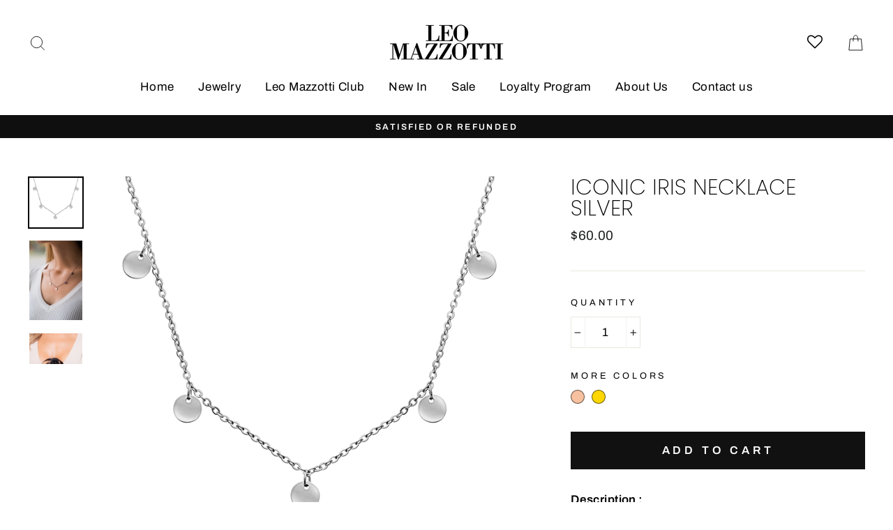

--- FILE ---
content_type: text/javascript; charset=utf-8
request_url: https://leomazzotti.com/collections/iconic/products/iconic-iris-necklace-silver.js
body_size: 571
content:
{"id":4511979667594,"title":"Iconic Iris Necklace Silver","handle":"iconic-iris-necklace-silver","description":"\u003cstrong\u003e\u003cspan style=\"text-decoration: underline;\"\u003eDescription :\u003c\/span\u003e\u003c\/strong\u003e\n\u003cp\u003eThe Iris necklace is just as emblematic as its collection. Minimalist and elegant, with its 5 small pendants, it can be worn alone or combined with other necklaces for more authenticity and style.\u003c\/p\u003e\n\u003cstrong\u003e\u003cspan style=\"text-decoration: underline;\"\u003eSize :\u003c\/span\u003e\u003c\/strong\u003e\n\u003cp\u003eThe size of this necklace is adjustable to fit everyone.\u003cbr\u003e\u003c\/p\u003e\n\u003cstrong\u003e\u003cspan style=\"text-decoration: underline;\"\u003eMaterial :\u003c\/span\u003e\u003c\/strong\u003e\n\u003cp\u003e18k gold plated stainless steel.\u003c\/p\u003e\n\u003cp\u003e\u003cstrong\u003e\u003cspan style=\"text-decoration: underline;\"\u003eDelivery :\u003c\/span\u003e \u003c\/strong\u003e\u003cbr\u003eFree Worldwide Shipping is included in the price.\u003c\/p\u003e\n\u003cdiv id=\"gtx-trans\" style=\"position: absolute; left: -80px; top: -20px;\"\u003e\n\u003cdiv class=\"gtx-trans-icon\"\u003e\u003c\/div\u003e\n\u003c\/div\u003e","published_at":"2020-01-29T00:14:44+11:00","created_at":"2020-01-29T00:11:19+11:00","vendor":"LeoMazzotti","type":"","tags":["20%","Iconic","Necklaces","new-in","product_#F7C19F_iconic-iris-necklace-rose-gold","product_gold_iconic-iris-necklace-gold","Silver"],"price":6000,"price_min":6000,"price_max":6000,"available":true,"price_varies":false,"compare_at_price":null,"compare_at_price_min":0,"compare_at_price_max":0,"compare_at_price_varies":false,"variants":[{"id":31982718550154,"title":"Default Title","option1":"Default Title","option2":null,"option3":null,"sku":"","requires_shipping":true,"taxable":true,"featured_image":null,"available":true,"name":"Iconic Iris Necklace Silver","public_title":null,"options":["Default Title"],"price":6000,"weight":0,"compare_at_price":null,"inventory_management":"shopify","barcode":"","requires_selling_plan":false,"selling_plan_allocations":[]}],"images":["\/\/cdn.shopify.com\/s\/files\/1\/2954\/1710\/products\/Iris_Gold_SILVER.png?v=1619106516","\/\/cdn.shopify.com\/s\/files\/1\/2954\/1710\/products\/641A3070.jpg?v=1619106516","\/\/cdn.shopify.com\/s\/files\/1\/2954\/1710\/products\/packaging_04009e46-f7a7-4330-acc1-ec9500df86a6.jpg?v=1619106516"],"featured_image":"\/\/cdn.shopify.com\/s\/files\/1\/2954\/1710\/products\/Iris_Gold_SILVER.png?v=1619106516","options":[{"name":"Title","position":1,"values":["Default Title"]}],"url":"\/products\/iconic-iris-necklace-silver","media":[{"alt":null,"id":21735706624163,"position":1,"preview_image":{"aspect_ratio":1.076,"height":1858,"width":2000,"src":"https:\/\/cdn.shopify.com\/s\/files\/1\/2954\/1710\/products\/Iris_Gold_SILVER.png?v=1619106516"},"aspect_ratio":1.076,"height":1858,"media_type":"image","src":"https:\/\/cdn.shopify.com\/s\/files\/1\/2954\/1710\/products\/Iris_Gold_SILVER.png?v=1619106516","width":2000},{"alt":null,"id":6619188494474,"position":2,"preview_image":{"aspect_ratio":0.667,"height":5472,"width":3648,"src":"https:\/\/cdn.shopify.com\/s\/files\/1\/2954\/1710\/products\/641A3070.jpg?v=1619106516"},"aspect_ratio":0.667,"height":5472,"media_type":"image","src":"https:\/\/cdn.shopify.com\/s\/files\/1\/2954\/1710\/products\/641A3070.jpg?v=1619106516","width":3648},{"alt":null,"id":11038382325923,"position":3,"preview_image":{"aspect_ratio":0.667,"height":3717,"width":2478,"src":"https:\/\/cdn.shopify.com\/s\/files\/1\/2954\/1710\/products\/packaging_04009e46-f7a7-4330-acc1-ec9500df86a6.jpg?v=1619106516"},"aspect_ratio":0.667,"height":3717,"media_type":"image","src":"https:\/\/cdn.shopify.com\/s\/files\/1\/2954\/1710\/products\/packaging_04009e46-f7a7-4330-acc1-ec9500df86a6.jpg?v=1619106516","width":2478}],"requires_selling_plan":false,"selling_plan_groups":[]}